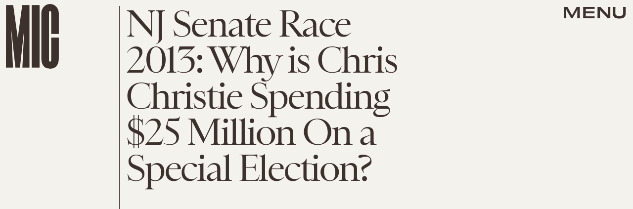

--- FILE ---
content_type: text/html; charset=utf-8
request_url: https://www.google.com/recaptcha/api2/aframe
body_size: 267
content:
<!DOCTYPE HTML><html><head><meta http-equiv="content-type" content="text/html; charset=UTF-8"></head><body><script nonce="e-JdV-nlzjeUGX7Rpg0orw">/** Anti-fraud and anti-abuse applications only. See google.com/recaptcha */ try{var clients={'sodar':'https://pagead2.googlesyndication.com/pagead/sodar?'};window.addEventListener("message",function(a){try{if(a.source===window.parent){var b=JSON.parse(a.data);var c=clients[b['id']];if(c){var d=document.createElement('img');d.src=c+b['params']+'&rc='+(localStorage.getItem("rc::a")?sessionStorage.getItem("rc::b"):"");window.document.body.appendChild(d);sessionStorage.setItem("rc::e",parseInt(sessionStorage.getItem("rc::e")||0)+1);localStorage.setItem("rc::h",'1768833350854');}}}catch(b){}});window.parent.postMessage("_grecaptcha_ready", "*");}catch(b){}</script></body></html>